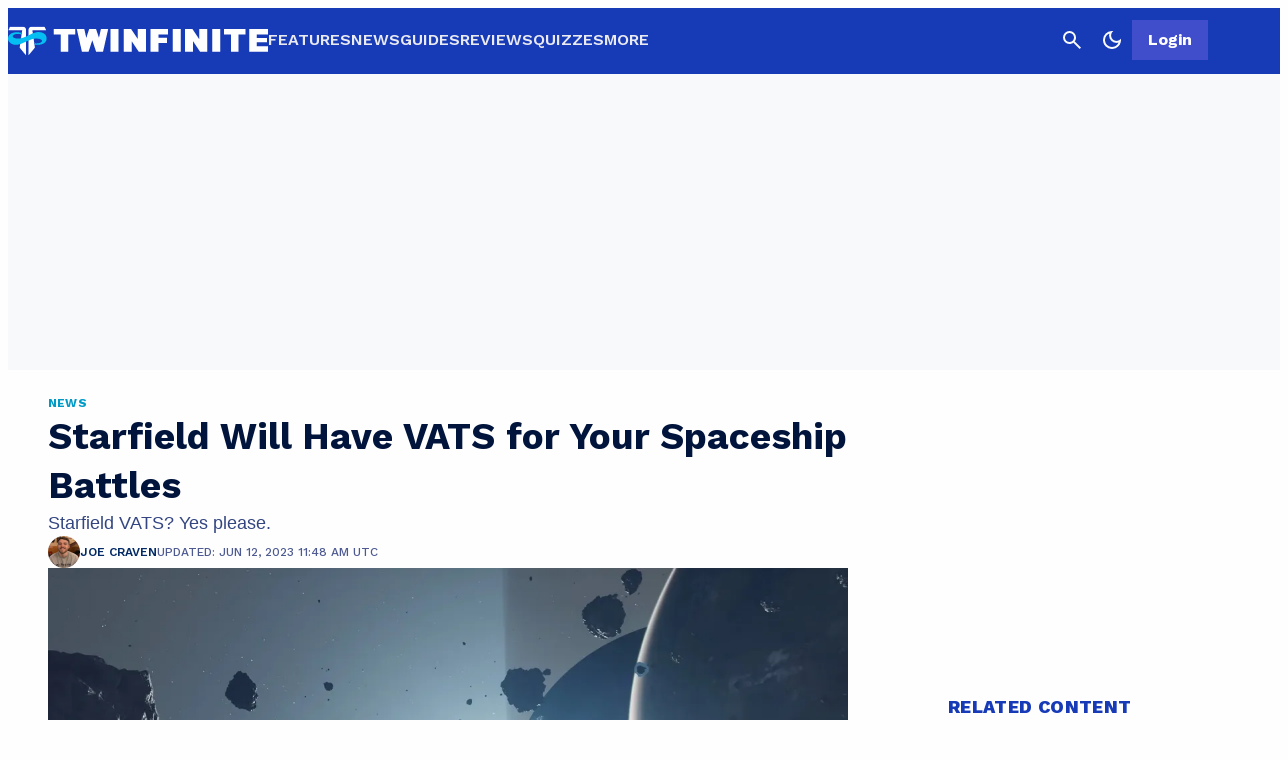

--- FILE ---
content_type: text/css;charset=utf-8
request_url: https://twinfinite.net/wp-content/uploads/hurrytimer/css/0490fc9fe84d83b4.css?ver=6.7.4
body_size: 1070
content:
[class~=hurrytimer-campaign] {
  line-height: normal;
  text-align: center;
  padding: 10px 0;
}
[class~=hurrytimer-campaign] * {
  line-height: normal;
}

.hurryt-loading {
  display: none !important;
}

.hurrytimer-timer {
  display: flex;
  align-items: baseline;
  justify-content: center;
  flex-wrap: wrap;
}

.hurrytimer-timer-digit {
  font-feature-settings: "tnum";
  font-variant-numeric: tabular-nums;
}

.hurrytimer-headline {
  color: #333;
  display: block;
  margin: 5px auto;
  overflow: hidden;
}

.hurrytimer-timer-block {
  position: relative;
  display: flex;
  margin-right: 5px;
  flex-direction: column;
  align-items: center;
  justify-content: center;
  box-sizing: content-box;
  margin-bottom: 10px;
  margin-left: 5px;
}
.hurrytimer-timer-block:last-child {
  margin-right: 0;
}
.hurrytimer-timer-block:first-child {
  margin-left: 0;
}

.hurrytimer-sticky {
  margin: auto !important;
  width: 100%;
  background: #fff;
  left: 0;
  right: 0;
  z-index: 9999;
  position: fixed;
  box-shadow: 1px 1px 2px rgba(0, 0, 0, 0.05);
}
.hurrytimer-sticky.is-off {
  position: relative;
  z-index: 0;
}

.admin-bar:not(.wp-admin) .hurrytimer-sticky {
  z-index: 999999;
}

.hurrytimer-sticky-inner {
  max-width: 1200px;
  margin: auto;
  text-align: center;
  padding-left: 5px;
  padding-right: 5px;
}

.hurrytimer-button {
  display: inline-block;
  text-decoration: none;
  outline: none;
}

.hurrytimer-sticky-close {
  right: 10px;
  position: absolute;
  transform: translateY(-50%);
  top: 50%;
  background: none;
  border: none;
  padding: 0;
  margin: 0;
  width: 13px;
  height: 13px;
  cursor: pointer;
  display: flex;
}
.hurrytimer-sticky-close svg {
  fill: #333;
  width: 100%;
  height: 100%;
}
.hurrytimer-sticky-close:hover {
  opacity: 1;
  background: none;
}
.hurrytimer-campaign-918338{
    text-align: center;
    display: block;
}

.hurrytimer-campaign-918338 .hurrytimer-timer-digit,
.hurrytimer-campaign-918338 .hurrytimer-timer-sep{
    color: #000;
    display: block;
    font-size: 35px;
}

.hurrytimer-campaign-918338 .hurrytimer-timer{
justify-content:center}.hurrytimer-campaign-918338 .hurrytimer-timer-label{
    font-size: 12px;
    color: #000;
    text-transform: uppercase;
    display: block;
}



.hurrytimer-campaign-918338 .hurrytimer-headline{
    font-size: 30px;
    color: #000;
    margin-bottom: 5px;

}

.hurrytimer-campaign-918338 .hurrytimer-button-wrap{
    margin-top: 5px;

}
.hurrytimer-campaign-918338 .hurrytimer-button{
    font-size: 15px;
    color: #fff;
    background-color: #000;
    border-radius: 3px;
    padding: 10px 15px;
}

@media(max-width:425px) {
.hurrytimer-campaign-918338 .hurrytimer-button-wrap,
.hurrytimer-campaign-918338 .hurrytimer-headline
{
    margin-left: 0;
    margin-right: 0;
}
}

.hurrytimer-campaign-907766{
    text-align: center;
    display: block;
}

.hurrytimer-campaign-907766 .hurrytimer-timer-digit,
.hurrytimer-campaign-907766 .hurrytimer-timer-sep{
    color: #000;
    display: block;
    font-size: 35px;
}

.hurrytimer-campaign-907766 .hurrytimer-timer{
justify-content:center}.hurrytimer-campaign-907766 .hurrytimer-timer-label{
    font-size: 12px;
    color: #000;
    text-transform: uppercase;
    display: block;
}



.hurrytimer-campaign-907766 .hurrytimer-headline{
    font-size: 30px;
    color: #000;
    margin-bottom: 5px;

}

.hurrytimer-campaign-907766 .hurrytimer-button-wrap{
    margin-top: 5px;

}
.hurrytimer-campaign-907766 .hurrytimer-button{
    font-size: 15px;
    color: #fff;
    background-color: #000;
    border-radius: 3px;
    padding: 10px 15px;
}

@media(max-width:425px) {
.hurrytimer-campaign-907766 .hurrytimer-button-wrap,
.hurrytimer-campaign-907766 .hurrytimer-headline
{
    margin-left: 0;
    margin-right: 0;
}
}

.hurrytimer-campaign-827876{
    text-align: center;
    display: block;
}

.hurrytimer-campaign-827876 .hurrytimer-timer-digit,
.hurrytimer-campaign-827876 .hurrytimer-timer-sep{
    color: #000;
    display: block;
    font-size: 35px;
}

.hurrytimer-campaign-827876 .hurrytimer-timer{
justify-content:center}.hurrytimer-campaign-827876 .hurrytimer-timer-label{
    font-size: 12px;
    color: #000;
    text-transform: uppercase;
    display: block;
}



.hurrytimer-campaign-827876 .hurrytimer-headline{
    font-size: 30px;
    color: #000;
    margin-bottom: 5px;

}

.hurrytimer-campaign-827876 .hurrytimer-button-wrap{
    margin-top: 5px;

}
.hurrytimer-campaign-827876 .hurrytimer-button{
    font-size: 15px;
    color: #fff;
    background-color: #000;
    border-radius: 3px;
    padding: 10px 15px;
}

@media(max-width:425px) {
.hurrytimer-campaign-827876 .hurrytimer-button-wrap,
.hurrytimer-campaign-827876 .hurrytimer-headline
{
    margin-left: 0;
    margin-right: 0;
}
}

.hurrytimer-campaign-821981{
    text-align: center;
    display: block;
}

.hurrytimer-campaign-821981 .hurrytimer-timer-digit,
.hurrytimer-campaign-821981 .hurrytimer-timer-sep{
    color: #000;
    display: block;
    font-size: 35px;
}

.hurrytimer-campaign-821981 .hurrytimer-timer{
justify-content:center}.hurrytimer-campaign-821981 .hurrytimer-timer-label{
    font-size: 12px;
    color: #000;
    text-transform: uppercase;
    display: block;
}



.hurrytimer-campaign-821981 .hurrytimer-headline{
    font-size: 30px;
    color: #000;
    margin-bottom: 5px;

}

.hurrytimer-campaign-821981 .hurrytimer-button-wrap{
    margin-top: 5px;

}
.hurrytimer-campaign-821981 .hurrytimer-button{
    font-size: 15px;
    color: #fff;
    background-color: #000;
    border-radius: 3px;
    padding: 10px 15px;
}

@media(max-width:425px) {
.hurrytimer-campaign-821981 .hurrytimer-button-wrap,
.hurrytimer-campaign-821981 .hurrytimer-headline
{
    margin-left: 0;
    margin-right: 0;
}
}

.hurrytimer-campaign-812575{
    text-align: center;
    display: block;
}

.hurrytimer-campaign-812575 .hurrytimer-timer-digit,
.hurrytimer-campaign-812575 .hurrytimer-timer-sep{
    color: #1e73be;
    display: block;
    font-size: 35px;
}

.hurrytimer-campaign-812575 .hurrytimer-timer{
justify-content:center}.hurrytimer-campaign-812575 .hurrytimer-timer-label{
    font-size: 12px;
    color: #1e73be;
    text-transform: uppercase;
    display: block;
}



.hurrytimer-campaign-812575 .hurrytimer-headline{
    font-size: 30px;
    color: #1e73be;
    margin-bottom: 5px;

}

.hurrytimer-campaign-812575 .hurrytimer-button-wrap{
    margin-top: 5px;

}
.hurrytimer-campaign-812575 .hurrytimer-button{
    font-size: 15px;
    color: #fff;
    background-color: #000;
    border-radius: 3px;
    padding: 10px 15px;
}

@media(max-width:425px) {
.hurrytimer-campaign-812575 .hurrytimer-button-wrap,
.hurrytimer-campaign-812575 .hurrytimer-headline
{
    margin-left: 0;
    margin-right: 0;
}
}

.hurrytimer-campaign-812414{
    text-align: center;
    display: block;
}

.hurrytimer-campaign-812414 .hurrytimer-timer-digit,
.hurrytimer-campaign-812414 .hurrytimer-timer-sep{
    color: #05bff2;
    display: block;
    font-size: 35px;
}

.hurrytimer-campaign-812414 .hurrytimer-timer{
justify-content:center}.hurrytimer-campaign-812414 .hurrytimer-timer-label{
    font-size: 12px;
    color: #05bff2;
    text-transform: uppercase;
    display: block;
}



.hurrytimer-campaign-812414 .hurrytimer-headline{
    font-size: 30px;
    color: #1b43b9;
    margin-bottom: 5px;

}

.hurrytimer-campaign-812414 .hurrytimer-button-wrap{
    margin-top: 5px;

}
.hurrytimer-campaign-812414 .hurrytimer-button{
    font-size: 15px;
    color: #fff;
    background-color: #000000;
    border-radius: 3px;
    padding: 10px 15px;
}

@media(max-width:425px) {
.hurrytimer-campaign-812414 .hurrytimer-button-wrap,
.hurrytimer-campaign-812414 .hurrytimer-headline
{
    margin-left: 0;
    margin-right: 0;
}
}

.hurrytimer-campaign-812402{
    text-align: center;
    display: block;
}

.hurrytimer-campaign-812402 .hurrytimer-timer-digit,
.hurrytimer-campaign-812402 .hurrytimer-timer-sep{
    color: #1b43b9;
    display: block;
    font-size: 35px;
}

.hurrytimer-campaign-812402 .hurrytimer-timer{
justify-content:center}.hurrytimer-campaign-812402 .hurrytimer-timer-label{
    font-size: 12px;
    color: #1b43b9;
    text-transform: uppercase;
    display: block;
}



.hurrytimer-campaign-812402 .hurrytimer-headline{
    font-size: 30px;
    color: #1b43b9;
    margin-bottom: 5px;

}

.hurrytimer-campaign-812402 .hurrytimer-button-wrap{
    margin-top: 5px;

}
.hurrytimer-campaign-812402 .hurrytimer-button{
    font-size: 15px;
    color: #fff;
    background-color: #000;
    border-radius: 3px;
    padding: 10px 15px;
}

@media(max-width:425px) {
.hurrytimer-campaign-812402 .hurrytimer-button-wrap,
.hurrytimer-campaign-812402 .hurrytimer-headline
{
    margin-left: 0;
    margin-right: 0;
}
}

.hurrytimer-campaign-812395{
    text-align: center;
    display: block;
}

.hurrytimer-campaign-812395 .hurrytimer-timer-digit,
.hurrytimer-campaign-812395 .hurrytimer-timer-sep{
    color: #1b43b9;
    display: block;
    font-size: 35px;
}

.hurrytimer-campaign-812395 .hurrytimer-timer{
justify-content:center}.hurrytimer-campaign-812395 .hurrytimer-timer-label{
    font-size: 12px;
    color: #1b43b9;
    text-transform: uppercase;
    display: block;
}



.hurrytimer-campaign-812395 .hurrytimer-headline{
    font-size: 30px;
    color: #1b43b9;
    margin-bottom: 5px;

}

.hurrytimer-campaign-812395 .hurrytimer-button-wrap{
    margin-top: 5px;

}
.hurrytimer-campaign-812395 .hurrytimer-button{
    font-size: 15px;
    color: #fff;
    background-color: #000;
    border-radius: 3px;
    padding: 10px 15px;
}

@media(max-width:425px) {
.hurrytimer-campaign-812395 .hurrytimer-button-wrap,
.hurrytimer-campaign-812395 .hurrytimer-headline
{
    margin-left: 0;
    margin-right: 0;
}
}

.hurrytimer-campaign-812390{
    text-align: center;
    display: block;
}

.hurrytimer-campaign-812390 .hurrytimer-timer-digit,
.hurrytimer-campaign-812390 .hurrytimer-timer-sep{
    color: #000;
    display: block;
    font-size: 35px;
}

.hurrytimer-campaign-812390 .hurrytimer-timer{
justify-content:center}.hurrytimer-campaign-812390 .hurrytimer-timer-label{
    font-size: 12px;
    color: #000;
    text-transform: uppercase;
    display: block;
}



.hurrytimer-campaign-812390 .hurrytimer-headline{
    font-size: 30px;
    color: #000;
    margin-bottom: 5px;

}

.hurrytimer-campaign-812390 .hurrytimer-button-wrap{
    margin-top: 5px;

}
.hurrytimer-campaign-812390 .hurrytimer-button{
    font-size: 15px;
    color: #fff;
    background-color: #000;
    border-radius: 3px;
    padding: 10px 15px;
}

@media(max-width:425px) {
.hurrytimer-campaign-812390 .hurrytimer-button-wrap,
.hurrytimer-campaign-812390 .hurrytimer-headline
{
    margin-left: 0;
    margin-right: 0;
}
}

.hurrytimer-campaign-812389{
    text-align: center;
    display: block;
}

.hurrytimer-campaign-812389 .hurrytimer-timer-digit,
.hurrytimer-campaign-812389 .hurrytimer-timer-sep{
    color: #05bff2;
    display: block;
    font-size: 35px;
}

.hurrytimer-campaign-812389 .hurrytimer-timer{
justify-content:center}.hurrytimer-campaign-812389 .hurrytimer-timer-label{
    font-size: 12px;
    color: #05bff2;
    text-transform: uppercase;
    display: block;
}



.hurrytimer-campaign-812389 .hurrytimer-headline{
    font-size: 30px;
    color: #05bff2;
    margin-bottom: 5px;

}

.hurrytimer-campaign-812389 .hurrytimer-button-wrap{
    margin-top: 5px;

}
.hurrytimer-campaign-812389 .hurrytimer-button{
    font-size: 15px;
    color: #fff;
    background-color: #000;
    border-radius: 3px;
    padding: 10px 15px;
}

@media(max-width:425px) {
.hurrytimer-campaign-812389 .hurrytimer-button-wrap,
.hurrytimer-campaign-812389 .hurrytimer-headline
{
    margin-left: 0;
    margin-right: 0;
}
}

.hurrytimer-campaign-811604{
    text-align: center;
    display: block;
}

.hurrytimer-campaign-811604 .hurrytimer-timer-digit,
.hurrytimer-campaign-811604 .hurrytimer-timer-sep{
    color: #1b43b9;
    display: block;
    font-size: 35px;
}

.hurrytimer-campaign-811604 .hurrytimer-timer{
justify-content:center}.hurrytimer-campaign-811604 .hurrytimer-timer-label{
    font-size: 12px;
    color: #1b43b9;
    text-transform: uppercase;
    display: block;
}



.hurrytimer-campaign-811604 .hurrytimer-headline{
    font-size: 30px;
    color: #1b43b9;
    margin-bottom: 5px;

}

.hurrytimer-campaign-811604 .hurrytimer-button-wrap{
    margin-top: 5px;

}
.hurrytimer-campaign-811604 .hurrytimer-button{
    font-size: 15px;
    color: #fff;
    background-color: #000;
    border-radius: 3px;
    padding: 10px 15px;
}

@media(max-width:425px) {
.hurrytimer-campaign-811604 .hurrytimer-button-wrap,
.hurrytimer-campaign-811604 .hurrytimer-headline
{
    margin-left: 0;
    margin-right: 0;
}
}

.hurrytimer-campaign-811594{
    text-align: center;
    display: block;
}

.hurrytimer-campaign-811594 .hurrytimer-timer-digit,
.hurrytimer-campaign-811594 .hurrytimer-timer-sep{
    color: #000;
    display: block;
    font-size: 35px;
}

.hurrytimer-campaign-811594 .hurrytimer-timer{
justify-content:center}.hurrytimer-campaign-811594 .hurrytimer-timer-label{
    font-size: 12px;
    color: #000;
    text-transform: uppercase;
    display: block;
}



.hurrytimer-campaign-811594 .hurrytimer-headline{
    font-size: 30px;
    color: #dd3333;
    margin-bottom: 5px;

}

.hurrytimer-campaign-811594 .hurrytimer-button-wrap{
    margin-top: 5px;

}
.hurrytimer-campaign-811594 .hurrytimer-button{
    font-size: 15px;
    color: #fff;
    background-color: #000;
    border-radius: 3px;
    padding: 10px 15px;
}

@media(max-width:425px) {
.hurrytimer-campaign-811594 .hurrytimer-button-wrap,
.hurrytimer-campaign-811594 .hurrytimer-headline
{
    margin-left: 0;
    margin-right: 0;
}
}

.hurrytimer-campaign-810629{
    text-align: center;
    display: block;
}

.hurrytimer-campaign-810629 .hurrytimer-timer-digit,
.hurrytimer-campaign-810629 .hurrytimer-timer-sep{
    color: #05bff2;
    display: block;
    font-size: 35px;
}

.hurrytimer-campaign-810629 .hurrytimer-timer{
justify-content:center}.hurrytimer-campaign-810629 .hurrytimer-timer-label{
    font-size: 12px;
    color: #05bff2;
    text-transform: uppercase;
    display: block;
}



.hurrytimer-campaign-810629 .hurrytimer-headline{
    font-size: 30px;
    color: #1b43b9;
    margin-bottom: 5px;

}

.hurrytimer-campaign-810629 .hurrytimer-button-wrap{
    margin-top: 5px;

}
.hurrytimer-campaign-810629 .hurrytimer-button{
    font-size: 15px;
    color: #fff;
    background-color: #000;
    border-radius: 3px;
    padding: 10px 15px;
}

@media(max-width:425px) {
.hurrytimer-campaign-810629 .hurrytimer-button-wrap,
.hurrytimer-campaign-810629 .hurrytimer-headline
{
    margin-left: 0;
    margin-right: 0;
}
}

--- FILE ---
content_type: application/javascript
request_url: https://twinfinite.net/wp-json/navy/v1/tag?pid=A-6154B898BBD8E7536A775AC9-9&environment=production
body_size: 6296
content:
!(function(M,_name){M[_name]=M[_name]||function h(){(h.q=h.q||[]).push(arguments)},M[_name].v=M[_name].v||2,M[_name].s="3";})(window,decodeURI(decodeURI('%25%361%2564%25%36d%256%39%72%61%256c')));!(function(M,h,Z,R,o,a,b,v,S,y,Y,q,A,T,B,r,U,C,x,D,n,O,c,W,t){function w(Z,a){navigator.onLine&&D&&(D=!1,(a=(function(M,h,Z){if(!r)return!1;for(h=(M=r.getEntriesByType("resource")).length;Z=M[--h];)if(!Z.deliveryType&&Z.transferSize>300&&Z.fetchStart>U)return!0;return!1})())||(t=8),!n&&x&&(t=16),!n&&!a||(function(Z,a,b){if(!/bot|spider|headlesschrome|java\//i.test(navigator.userAgent||"")&&(new(function(){Z=(function h(e,t,r,n){if(!e||(function e(r,n,i,o){for(o=0;r&&o<r.length;o+=2)o>0&&(r[o+1]||[]).unshift(i),i=(n=t[r[o]])&&n(e,r[o+1]||[]);return i})(e))return r.apply(this,n||[])}([0,[[[1,[[[2,[[4,["%61%25%364%256%64%2562%256%35%6e%2565%2566%69%257%34%2573"],3,[""]]]]]]]]]],[function c(e,t){for(var r=t[0]&&t[0].length>0,n=0;r&&n<t[0].length;n++)r=e(t[0][n]);return r},function c(e,t){for(var r=t[0]&&t[0].length>0,n=0;r&&n<t[0].length;n++)r=e(t[0][n]);return r},function a(e,t){return!e(t[0])},function u(e,t,r,n){return r=t[0]||"",(n=t[1]||"")?-1!==r.indexOf(n):!!r},function f(e,t,r){return(r=(document.cookie||"").match(new RegExp("(^|;\\s*)"+decodeURI(decodeURI(t[0]))+"\\s*=\\s*([^;]+)")))?r[2]:void 0}],function(d,c,e,f,i,m,y){e=d.createElement("div");e.innerHTML="<div class=\"DCDOr\"><div class=\"eRIqgq a__s1p0xe8r-0\"><div class=\"lmmqeT a__s1p0xe8r-0\"><div display=\"inline-block\" class=\"hCVVKD\"><img src=\"[data-uri]\" class=\"hgqALM\"><\/img><\/div><div class=\"kpReD\"><h3 class=\"kMGqeO\">Disable Your Adblocker<\/h3><div class=\"eFEjHN\">We use ads to keep our content free. To access our site, disable your adblocker.<\/div><button data-2dhi6-0 data-h7ntjhyp3n=\"https://my.ge%74a%64mi%72%61%6c.com/instructions\" class=\"cOxUER a__s1p0xe8r-1\">Disable my adblocker<\/button><\/div><\/div><\/div><div class=\"ddIumf\"><span class=\"bRORkN\">Need help? <a href=\"https://%67et%61dmir%61%6c.typeform.com/to/s8M2nY5H\" target=\"_blank\" class=\"izqWcg\">Contact support<\/a><\/span><span class=\"bRORkN\">|<\/span><span class=\"bRORkN\"><a href=\"https://%67e%74%61%64mi%72%61l.com/pb/\" target=\"_blank\" class=\"izqWcg\">We're using <img src=\"https://pubgifs.com/412d3631353442383938424244384537353336413737354143392d39_logo.svg\" class=\"ggJJaU\"><\/img><\/a><\/span><\/div><\/div>";f=["click",function(e){var t=e.currentTarget.getAttribute("data-h7ntjhyp3n"),r=e.currentTarget.parentElement,n=document.createElement("iframe");n.src=t,n.style="margin: 36px 0;outline: 0;border: 0;width: 100%;height: 400px;",r.replaceWith(n);var i=function(e){var t=e.data,o=t.goBack,c=t.blockerDisabled;o?(n.replaceWith(r),window.removeEventListener("message",i)):c&&window.location.reload()};window.addEventListener("message",i)}];for (i=0;i<f.length;i+=2){(m=e.querySelector('[data-2dhi6-'+i+']'))&&m.addEventListener(f[i],f[i+1])}y=d.createElement("style");y[c](d.createTextNode(".DCDOr{all:initial;position:fixed;top:0;right:0;bottom:0;left:0;font-family:Arial;overflow:auto;background-color:rgba(255,255,255,1);z-index:2147483647;}.DCDOr .a__s1p0xe8r-0{width:100%;height:100%;margin:0 auto;}.DCDOr .a__s1p0xe8r-1{cursor:pointer;border:none;font-weight:700;}.eRIqgq{max-width:740px;position:relative;}.lmmqeT{box-sizing:border-box;display:-webkit-box;display:-webkit-flex;display:-ms-flexbox;display:flex;-webkit-flex-direction:row;-ms-flex-direction:row;flex-direction:row;-webkit-align-items:center;-webkit-box-align:center;-ms-flex-align:center;align-items:center;-webkit-box-pack:center;-webkit-justify-content:center;-ms-flex-pack:center;justify-content:center;}.kpReD{display:inline-block;max-width:350px;width:100%;margin-left:48px;padding-left:48px;border-left:1px solid #121e401f;color:rgba(59,71,107,1);}.ddIumf{position:fixed;bottom:0;height:40px;width:100%;text-align:center;line-height:40px;font-size:13px;color:rgba(153,153,153,1);background-color:rgba(153,153,153,0.4);}.hCVVKD{display:inline-block;}.hgqALM{max-width:150px;max-height:150px;}.ggJJaU{height:15px;vertical-align:middle;}.kMGqeO{box-sizing:border-box;text-align:left;margin:0 0 5px;font-size:24px;line-height:28px;font-weight:500;}.eFEjHN{box-sizing:border-box;text-align:left;margin:0 0 15px;font-size:14px;line-height:22px;}.bRORkN{display:inline-block;margin-right:5px;line-height:40px;}.izqWcg{-webkit-text-decoration:none;text-decoration:none;color:rgba(153,153,153,1);}.cOxUER{width:100%;height:33px;background-color:rgba(34,63,189,1);color:rgba(255,255,255,1);border-radius:3px;margin-bottom:24px;}"));d.body[c](y);d.body[c](e);window[decodeURI(decodeURI('%25%35f%25%361%64mS%25%374%2561%74i%256%33%25%34%35n%67%61ge%52%2565%256%65%64%2565%257%32%2565%64'))]=!0;return {"candidates":[{"batchID":"645c56bb6171a9d57b5e5059","candidateID":"645c56bb6171a9d57b5e5058","groups":["purpose:failsafe"],"payload":{"name":"Failsafe"},"payloadType":"template","simpleCriteria":{},"triggers":[{"type":"adblockerDisabled"}],"tsUpdated":1745433997.117}]}},[document,"appendChild"]))}),!y++)){a=h.sessionStorage;try{b=JSON.parse(a[R(R(Y))]).slice(-4)}catch(v){b=[]}b.push([o(),{p:""+h.location,r:""+M.referrer,cs:Z,t:1,fc:t}]),a[R(R(Y))]=JSON.stringify(b)}})())}r=h.performance,x=h.fetch,A=R(R('a%25%364%6d%256%39%2572a%25%36c')),T=R(R('%61%64%6d%257%32%6c%254%63%25%36%66%61de%2564')),D=!x,(function F(R,a,y,Y,c,W){function t(){h[T]&&Z(B),W||h[A]&&h[A].a&&"function"==typeof h[A].a.ready||E()}function E(M){y&&c.removeChild(y),Z(B),M&&!1===M.isTrusted||a>=4?(h.setTimeout(w,n!==undefined||D?0:Math.max(4e3-(o()-C),Math.max(2e3-((r&&r.now())-U),0))),D=!0):F(a<2?R:q,++a)}(W=R===q)&&3===a&&x(R).then((function(M){M.ok?M.text().then((function(M){M.includes(T)?Z(B):E({})}),(function(M){E({})})):E({})}),(function(M){E({})})),y=M.createElement(b),Y=M[S](b)[0],c=Y.parentNode,y.async=1,y.src=R,1==a&&x&&(C=o(),x((function(Z,R,o,a,b,v,y,Y){for(R=(Z=M[S]("link")).length,a=(h.origin||"").length||1;a&&(o=Z[--R]);)if(b=(o.href||"").substring(0,a),y=0===(o.type||"").indexOf("image/"),Y="icon"===o.rel||(o.rel||"").indexOf(" icon")>=0,(y||Y)&&("/"===b[0]||b===h.origin)&&(v=o.href,y&&Y))return o.href;return v||"/favicon.ico"})(),{mode:"no-cors",credentials:"omit",cache:"no-cache"}).then((function(){n=!0,w()}),(function(M){n=!1}))),O=0,1===a&&O?O(y,(function(M){M||t()})):y[v]&&(B=h.setTimeout(t,W?3e4:6e3),y[v]("error",E),y[v]("load",t)),c.insertBefore(y,Y)})("https://inventorycache.com/chunks/p105lwiryjumx5bxjmu45j.app.js",0),U=r&&r.now()})(document,window,clearTimeout,decodeURI,Date.now,0,"script","addEventListener","getElementsByTagName",0,'%25%36%31%66%2573%2576%25%36%39%73i%2574%257%33',"https://succeedscene.com/pagead/ads?ad=1");;
!(function(M,h,Z,R,o){function a(R,o){try{a=M.localStorage,(R=JSON.parse(a[decodeURI(decodeURI('%67%2565%25%37%34%2549%257%34em'))](Z)).lgk||[])&&(o=M[h].pubads())&&R.forEach((function(M){M&&M[0]&&o.setTargeting(M[0],M[1]||"")}))}catch(b){}var a}try{(o=M[h]=M[h]||{}).cmd=o.cmd||[],typeof o.pubads===R?a():typeof o.cmd.unshift===R?o.cmd.unshift(a):o.cmd.push(a)}catch(b){}})(window,decodeURI(decodeURI('g%6fo%67l%25%365t%25%36%31%25%367')),"_a"+decodeURI(decodeURI("%51%53%30%25%33%32%4dT%2555%2530Qjg%25%335%254fE%25%34aC%25%35%32%25%34%34%25%368%46%25%34e%25%37aU%7a%254e%256bE%33%25%34e%7aV%2542Qz%25%36%62%25%374O%51")),"function");;
;

--- FILE ---
content_type: application/javascript
request_url: https://twinfinite.net/wp-content/themes/dotesports-wordpress-theme/js/navigation.js?ver=20230626-4
body_size: 252
content:
document.getElementById('sweetDreams').onclick = function () {
	if (document.getElementById('sweetDreams').checked) {
		setDarkTheme()
	} else {
		setLightTheme()
	}
}

document.getElementById('mobile-sweetDreams').onclick = function () {
	if (document.getElementById('mobile-sweetDreams').checked) {
		setDarkTheme()
	} else {
		setLightTheme()
	}
}

function setDarkTheme() {
	document.body.classList.add('theme-dark')
	document.body.classList.remove('theme-light')
	document.getElementById('site-header').classList.add('theme-dark')
	document.getElementById('site-header').classList.remove('theme-light')
	document.getElementById('site-footer').classList.add('theme-dark')
	document.getElementById('site-footer').classList.remove('theme-light')
	// document.getElementById('theme-label').innerHTML = 'Light'
	setTheme('theme-dark')
}

function setLightTheme() {
	document.body.classList.add('theme-light')
	document.body.classList.remove('theme-dark')
	document.getElementById('site-header').classList.add('theme-light')
	document.getElementById('site-header').classList.remove('theme-dark')
	document.getElementById('site-footer').classList.add('theme-light')
	document.getElementById('site-footer').classList.remove('theme-dark')
	// document.getElementById('theme-label').innerHTML = 'Dark'
	setTheme('theme-light')
}

// function to set a given theme/color-scheme
function setTheme(themeName) {
	localStorage.setItem('theme', themeName)
}

// Immediately invoked function to set the theme on initial load
if (localStorage.getItem('theme') === 'theme-dark') {
	document.getElementById('sweetDreams').checked = true
	setDarkTheme()
} else {
	document.getElementById('sweetDreams').checked = false
	setLightTheme()
}

document
	.getElementById('mobile-menu-header-toggle-btn')
	.addEventListener('click', function () {
		document.getElementById('mobile-nav-wrap').classList.toggle('visible')
		if (
			document.getElementById('mobile-nav-wrap').classList.contains('visible')
		) {
			document.body.classList.add('no-scroll')
			if (
				document
					.getElementById('mobile-header-search')
					.classList.contains('visible')
			) {
				document
					.getElementById('mobile-header-search')
					.classList.remove('visible')
			}
		} else {
			document.body.classList.remove('no-scroll')
			let primis = document.querySelector('body .primis-player div[id*="primis_playerSekindoSPlayer"][style*="overflow: hidden"][style*="position: fixed"]');
			if (primis) {
				primis.style['transition-delay'] = '0.5s';
				primis.style['transition-property'] = 'all';
				setTimeout(() => {
					primis.style['transition-delay'] = '';
					primis.style['transition-property'] = '';
				}, 500);
			}
		}
	})

document
	.getElementById('mobile-search-toggle')
	.addEventListener('click', function () {
		document.getElementById('mobile-header-search').classList.toggle('visible')
		if (
			document
				.getElementById('mobile-header-search')
				.classList.contains('visible')
		) {
			document.body.classList.add('search-active')
			document
				.querySelector(
					'.mobile-header-search.visible form.search-form label input.search-field'
				)
				.focus()
			if (
				document.getElementById('mobile-nav-wrap').classList.contains('visible')
			) {
				document.getElementById('mobile-nav-wrap').classList.remove('visible')
			}
		} else {
			document.body.classList.remove('search-active')
		}
	})
